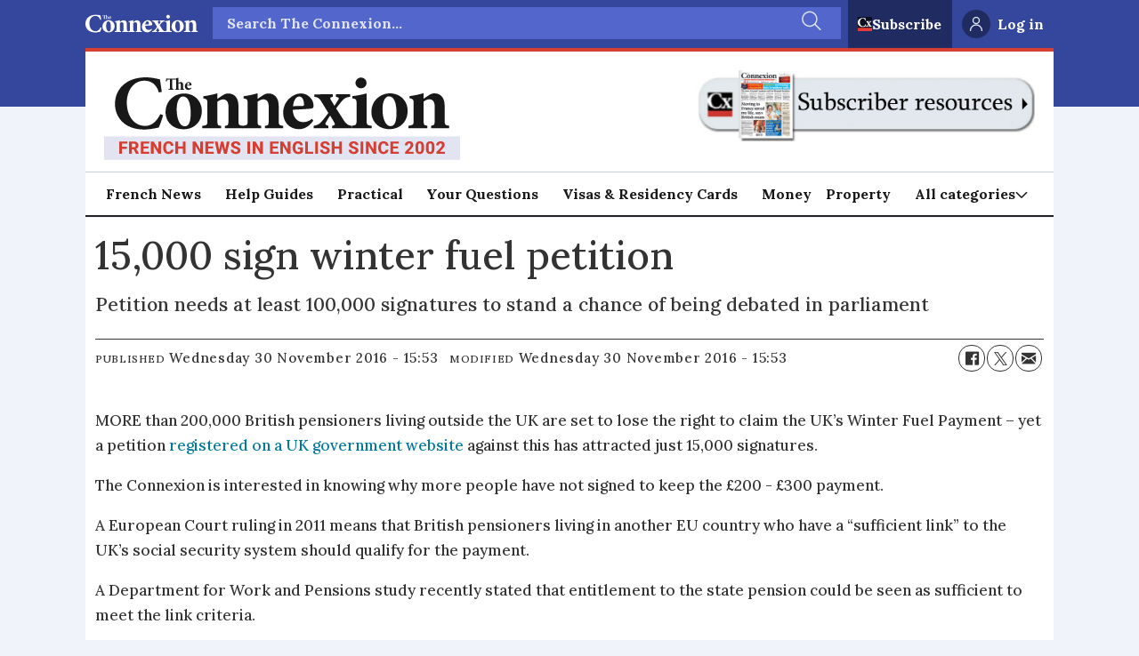

--- FILE ---
content_type: text/html; charset=utf-8
request_url: https://www.google.com/recaptcha/api2/aframe
body_size: 267
content:
<!DOCTYPE HTML><html><head><meta http-equiv="content-type" content="text/html; charset=UTF-8"></head><body><script nonce="E0mUD6i2Bla7dEM71VBJIw">/** Anti-fraud and anti-abuse applications only. See google.com/recaptcha */ try{var clients={'sodar':'https://pagead2.googlesyndication.com/pagead/sodar?'};window.addEventListener("message",function(a){try{if(a.source===window.parent){var b=JSON.parse(a.data);var c=clients[b['id']];if(c){var d=document.createElement('img');d.src=c+b['params']+'&rc='+(localStorage.getItem("rc::a")?sessionStorage.getItem("rc::b"):"");window.document.body.appendChild(d);sessionStorage.setItem("rc::e",parseInt(sessionStorage.getItem("rc::e")||0)+1);localStorage.setItem("rc::h",'1769471834992');}}}catch(b){}});window.parent.postMessage("_grecaptcha_ready", "*");}catch(b){}</script></body></html>

--- FILE ---
content_type: text/javascript;charset=utf-8
request_url: https://p1cluster.cxense.com/p1.js
body_size: 99
content:
cX.library.onP1('2qpgagtwia495231mkho0w9y7z');


--- FILE ---
content_type: application/javascript; charset=utf-8
request_url: https://fundingchoicesmessages.google.com/f/AGSKWxWvVQTPcL0v9YCZAYWt1P80ArNM8EF0fUrpxF5-RJP0YK8S6tQN4yvd0S9hQ_eHFXhGpdLOaMRP5nG66LBSxTLmGqnnNuh9ZDyMUkvmOM4YJnxuxtnKdQKxD0Nkeiza8flV2V1k8lQ8twzau4jNeE5IqNTmmrYFQUgnEZMlsHuLSbwaE1hQdHXIyaDi/_/trafficadpdf02./sponsers.cgi/layer/ads./v2/ads./adslider-
body_size: -1289
content:
window['bcd9e96b-cc6c-4b5d-944e-ca66f2d3acd0'] = true;

--- FILE ---
content_type: text/javascript;charset=utf-8
request_url: https://id.cxense.com/public/user/id?json=%7B%22identities%22%3A%5B%7B%22type%22%3A%22ckp%22%2C%22id%22%3A%22mkvtucf4ets2f7ef%22%7D%2C%7B%22type%22%3A%22lst%22%2C%22id%22%3A%222qpgagtwia495231mkho0w9y7z%22%7D%2C%7B%22type%22%3A%22cst%22%2C%22id%22%3A%222qpgagtwia495231mkho0w9y7z%22%7D%5D%7D&callback=cXJsonpCB1
body_size: 187
content:
/**/
cXJsonpCB1({"httpStatus":200,"response":{"userId":"cx:1525z7mbywxvk3bqotq9s6fq8y:6yz59n2htmln","newUser":true}})